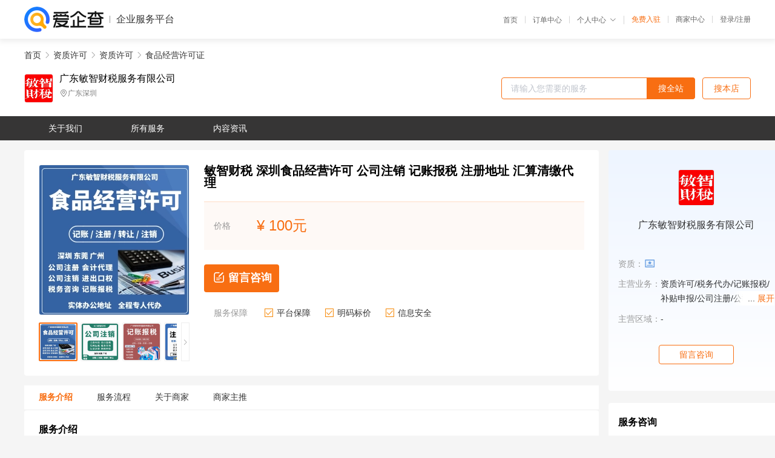

--- FILE ---
content_type: text/html; charset=UTF-8
request_url: https://yiqifu.baidu.com/cgoods_detail_2017571936071
body_size: 6245
content:
<!DOCTYPE html><html><head><meta charset="UTF-8">  <title>敏智财税-食品经营许可证咨询-爱企查企业服务平台</title>   <meta name="keywords" content="食品经营许可证代办,资质许可代理,资质许可机构,资质许可联系方式,食品经营许可证服务价格">   <meta name="description" content="平台提供食品经营许可证服务详细信息说明,敏智财税为您提供在广东的食品经营许可证、资质许可、资质许可相关代理代办服务，免费咨询专业顾问了解更多信息! 查询其他提供食品经营许可证服务优质服务商,请关注爱企查企业服务平台。">  <meta http-equiv="X-UA-Compatible" content="IE=edge"><meta name="referrer" content="no-referrer-when-downgrade"><link rel="pre-connect" href="//qifu-pub.bj.bcebos.com/"><link rel="dns-prefetch" href="//qifu-pub.bj.bcebos.com/"><link rel="dns-prefetch" href="//ts.bdimg.com"><link rel="dns-prefetch" href="//himg.bdimg.com"><link rel="shortcut icon" href="//xinpub.cdn.bcebos.com/static/favicon.ico" type="image/x-icon">       <link rel="preload" fetchpriority="high" href="https://qifu-pub.bj.bcebos.com/datapic/3652f315cb4ac4266c01317f30a06a12_fullsize.jpg?x-bce-process=image/resize,m_lfit,w_249/format,f_webp" as="image">  <script type="text/javascript" src="//passport.baidu.com/passApi/js/uni_login_wrapper.js"></script><script src="https://xin-static.cdn.bcebos.com/law-m/js/template.js"></script> <link href="//xinpub.cdn.bcebos.com/aiqifu/static/1748572627/css/vendors.95232eab35f.css" rel="stylesheet"><link href="//xinpub.cdn.bcebos.com/aiqifu/static/1748572627/css/cgoodsrelease.87900c7696a.css" rel="stylesheet"> <script>/* eslint-disable */
        // 添加百度统计
        var _hmt = _hmt || [];
        (function () {
            var hm = document.createElement('script');
            hm.src = '//hm.baidu.com/hm.js?37e1bd75d9c0b74f7b4a8ba07566c281';
            hm.setAttribute('async', 'async');
            hm.setAttribute('defer', 'defer');
            var s = document.getElementsByTagName('script')[0];
            s.parentNode.insertBefore(hm, s);
        })();</script></head><body><div id="app">  </div><script>/* eslint-disable */  window.pageData = {"isLogin":0,"userName":null,"casapi":null,"passapi":"\/\/passport.baidu.com\/passApi\/js\/uni_login_wrapper.js","logoutUrl":"https:\/\/yiqifu.baidu.com\/\/cusercenter\/logout","logintype":0,"userPhoto":"https:\/\/himg.bdimg.com\/sys\/portrait\/item\/default.jpg","homePage":"https:\/\/yiqifu.baidu.com","passDomain":"https:\/\/passport.baidu.com","version":"V1.0.33","goodsInfo":{"id":"2017571936071","shopId":"3679330153","spuName":"\u654f\u667a\u8d22\u7a0e \u6df1\u5733\u98df\u54c1\u7ecf\u8425\u8bb8\u53ef \u516c\u53f8\u6ce8\u9500 \u8bb0\u8d26\u62a5\u7a0e \u6ce8\u518c\u5730\u5740 \u6c47\u7b97\u6e05\u7f34\u4ee3\u7406","shopLevel":11,"company":"\u6df1\u5733\u5e02\u654f\u667a\u8d22\u52a1\u54a8\u8be2\u6709\u9650\u516c\u53f8","serviceTeam":"\u6df1\u5733\u5e02\u654f\u667a\u8d22\u52a1\u54a8\u8be2\u6709\u9650\u516c\u53f8","serviceDetail":"\u54a8\u8be2\uff0c\u5b9a\u5236\u4e2a\u6027\u5316\u65b9\u6848","serviceMode":"1\u5bf91\u4e13\u4eba\u670d\u52a1","spuDesc":"","detail":"<p><span style=\"font-size: 10.5pt; font-family: \u5b8b\u4f53;\">\u5e7f\u4e1c\u654f\u667a\u8d22\u7a0e\u670d\u52a1\u6709\u9650\u516c\u53f8\u662f\u7ecf\u6df1\u5733\u5e02\u8d22\u653f\u5c40\u6279\u51c6\u3001\u6df1\u5733\u5e02\u5de5\u5546\u884c\u653f\u7ba1\u7406\u5c40\u6ce8\u518c\u767b\u8bb0\u4ee3\u7406\u516c\u53f8\u3002\u4e3b\u8981\u63d0\u4f9b\u5de5\u5546\u6ce8\u518c\u3001\u8d22\u7a0e\u54a8\u8be2\u3001\u4ee3\u7406\u8bb0\u5e10\u3001\u6df1\u5733\u4ee3\u529e\u8425\u4e1a\u6267\u7167\u3001\u6df1\u5733\u6ce8\u518c\u4ee3\u7406\u3001\u5373\u65f6\u63d0\u4f9b\u6ce8\u518c\u6d41\u7a0b\u53ca\u8d39\u7528\u7b49\u670d\u52a1\u3002<\/span><\/p><p><span style=\"font-size: 10.5pt; font-family: \u5b8b\u4f53;\">\u5e7f\u4e1c\u654f\u667a\u8d22\u7a0e\u670d\u52a1\u6709\u9650\u516c\u53f8\u4e3a\u4e2d\u5c0f\u3001\u5fae\u5c0f\u4f01\u4e1a\u63d0\u4f9b\u89c4\u8303\u5316\u548c\u4e2a\u6027\u5316\u670d\u52a1\uff0c\u516c\u53f8\u56e2\u961f\u4eba\u5458\u7ec4\u6210\u5408\u7406\uff0c\u804c\u8d23\u5206\u660e\uff0c\u4e1a\u52a1\u6d41\u7a0b\u79d1\u5b66\uff0c\u4e00\u7ad9\u5f0f\u89e3\u51b3\u95ee\u9898\uff0c\u5927\u5927\u5730\u8282\u7701\u65f6\u95f4\u548c\u6210\u672c\u3002\u654f\u667a\u8d22\u7a0e\u670d\u52a1\u6709\u9650\u516c\u53f8\u4f1a\u53ca\u65f6\u4e3a\u5ba2\u6237\u7533\u62a5\u7eb3\u7a0e\uff0c\u63d0\u4f9b\u7a0e\u8d1f\u9884\u8b66\uff0c\u907f\u514d\u5904\u7f5a\uff1b\u968f\u65f6\u67e5\u8d26\uff0c\u4e86\u89e3\u8425\u4e1a\u60c5\u51b5\uff0c\u5e94\u7f34\u7a0e\u6b3e\u4e00\u76ee\u4e86\u7136\uff0c\u4f1a\u8ba1\u4e3a\u60a8\u89e3\u51b3\u516c\u53f8\u5404\u53d1\u5c55\u9636\u6bb5\u7684\u670d\u52a1\u9700\u6c42\u3002<\/span><\/p><p><span style=\"font-size: 10.5pt; font-family: \u5b8b\u4f53;\">\u654f\u667a\u8d22\u7a0e\u670d\u52a1\u6709\u9650\u516c\u53f8\u8ba4\u771f\u8d1f\u8d23\uff0c\u4e0d\u62d6\u6c93\uff0c\u6536\u5230\u6750\u6599\u4e4b\u540e\u53ca\u65f6\u529e\u7406\uff0c\u53d8\u66f4\u901f\u5ea6\u5feb\u3002\u6b63\u89c4\u529e\u7406\uff0c\u4e3a\u60a8\u914d\u5907\u4e13\u5c5e\u7684\u4f1a\u8ba1\u4e00\u5bf9\u4e00\u670d\u52a1\uff0c\u719f\u6089\u53d8\u66f4\u6d41\u7a0b\uff0c\u5168\u7a0b\u6709\u8ddf\u8e2a\uff0c\u670d\u52a1\u6709\u4fdd\u969c\u3002<\/span><\/p><p><span style=\"font-size: 10.5pt; font-family: \u5b8b\u4f53;\">\u516c\u53f8\u5e38\u8bbe\u516c\u53f8\u6cd5\u65b9\u9762\u7684\u5f8b\u5e08\u4f5c\u4e3a\u6cd5\u5f8b\u987e\u95ee\uff0c\u4e1a\u52a1\u529e\u7406\u8fc7\u7a0b\u4e2d\u5168\u7a0b\u4e3a\u987e\u5ba2\u4fdd\u9a7e\u62a4\u822a\uff0c\u4e3a\u987e\u5ba2\u63d0\u4f9b\u589e\u503c\u670d\u52a1\u3002\u654f\u667a\u8d22\u52a1\u6839\u636e\u5ba2\u6237\u53d1\u5c55\u7684\u9700\u8981\uff0c\u5411\u7a0e\u52a1\u673a\u5173\u7533\u8bf7\u4e00\u822c\u7eb3\u7a0e\u4eba\u8d44\u683c\uff0c\u8ba9\u4f01\u4e1a\u5728\u65e5\u5e38\u7ecf\u8425\u6d3b\u52a8\u4e2d\u66f4\u5177\u7ade\u4e89\u529b\u3002<\/span><\/p><p><span style=\"font-size: 10.5pt; font-family: \u5b8b\u4f53;\">\u654f\u667a\u8d22\u7a0e\u670d\u52a1\u6709\u9650\u516c\u53f8\u5bf9\u4e8e\u516c\u53f8\u6ce8\u518c\u6d41\u7a0b\u65b9\u9762\u5341\u5206\u719f\u6089\uff0c\u9047\u5230\u4e86\u95ee\u9898\uff0c\u4e5f\u80fd\u591f\u8fc5\u901f\u5236\u5b9a\u51fa\u89e3\u51b3\u7684\u65b9\u6848\u6216\u8005\u8fdb\u884c\u89e3\u51b3\u3002\u70ed\u5ff1\u6b22\u8fce\u65b0\u8001\u5ba2\u6237\u524d\u6765\u54a8\u8be2\u5408\u4f5c\uff01<\/span><\/p><p><img src=\"https:\/\/qifu-pub.bj.bcebos.com\/datapic\/46284feb3c0e180f6c35ba36aa532172_fullsize.jpg\" alt=\"\" data-href=\"https:\/\/qifu-pub.bj.bcebos.com\/datapic\/46284feb3c0e180f6c35ba36aa532172_fullsize.jpg\" style=\"\"\/><\/p>","skuList":{"":{"skuId":"2017178936072","price":"100.00"}},"attrList":[],"price":"100.00","minPrice":"100.00","coverImage":"https:\/\/qifu-pub.bj.bcebos.com\/datapic\/3652f315cb4ac4266c01317f30a06a12_fullsize.jpg","spuImgList":["https:\/\/qifu-pub.bj.bcebos.com\/datapic\/3652f315cb4ac4266c01317f30a06a12_fullsize.jpg","https:\/\/qifu-pub.bj.bcebos.com\/datapic\/ad780314ba918e91d64b9f1b0f5812fa_fullsize.jpg","https:\/\/qifu-pub.bj.bcebos.com\/datapic\/e39f203cc4de61895fd694f73b1c341e_fullsize.jpg","https:\/\/qifu-pub.bj.bcebos.com\/datapic\/15dde5dae17ea50f9d8a33cc36c8b7c2_fullsize.jpg","https:\/\/qifu-pub.bj.bcebos.com\/datapic\/5e5be0b3063647b33bd84d3f4c6fe6af_fullsize.jpg"],"disclaimer":"<p>\u4f01\u4e1a\u670d\u52a1\u5e73\u53f0\u6e29\u99a8\u63d0\u793a<\/p>\n        <p>1\u3001\u4ee5\u4e0a\u5c55\u793a\u7684\u4fe1\u606f\u5185\u5bb9\u5747\u7531\u6df1\u5733\u5e02\u654f\u667a\u8d22\u52a1\u54a8\u8be2\u6709\u9650\u516c\u53f8\u53d1\u5e03\uff0c\u5185\u5bb9\u7684\u771f\u5b9e\u6027\u3001\u51c6\u786e\u6027\u548c\u5408\u6cd5\u6027\u7531\u6df1\u5733\u5e02\u654f\u667a\u8d22\u52a1\u54a8\u8be2\u6709\u9650\u516c\u53f8\u8d1f\u8d23\u3002<\/p>\n        <p>2\u3001\u8d2d\u4e70\u670d\u52a1\u524d\u6ce8\u610f\u8c28\u614e\u6838\u5b9e\uff0c\u5e76\u4e0e\u670d\u52a1\u673a\u6784\u6c9f\u901a\u786e\u8ba4\u3002<\/p>\n        <p>3\u3001\u4f01\u4e1a\u670d\u52a1\u5e73\u53f0\u7f51\u7ad9\u4ec5\u8fdb\u884c\u4fe1\u606f\u5c55\u793a\uff0c\u5982\u60a8\u53d1\u73b0\u9875\u9762\u6709\u4efb\u4f55\u8fdd\u6cd5\u6216\u4fb5\u6743\u4fe1\u606f\uff0c\u8bf7\u63d0\u4f9b\u76f8\u5173\u6750\u6599\u81f3\u90ae\u7bb1ext_qfhelp@baidu.com\uff0c\u6211\u4eec\u4f1a\u53ca\u65f6\u6838\u67e5\u5904\u7406\u5e76\u56de\u590d\u3002<\/p>","workPlace":[],"serviceProcess":[{"title":"\u7b7e\u8ba2\u5408\u540c\uff0c\u5e76\u786e\u5b9a\u4ee3\u529e\u65b9\u6848\u548c\u89c4\u5212","paragraph":["\u5408\u540c\u4e2d\u5e94\u8be6\u7ec6\u8bf4\u660e\u4ee3\u529e\u516c\u53f8\u7684\u804c\u8d23\u548c\u4e49\u52a1\uff0c\u4ee5\u53ca\u4ee3\u529e\u8d44\u8d28\u7684\u5177\u4f53\u5185\u5bb9\u548c\u8981\u6c42\u3002"]},{"title":"\u914d\u5408\u4ee3\u529e\u516c\u53f8\u51c6\u5907\u7533\u8bf7\u6750\u6599","paragraph":["\u7533\u8bf7\u8d44\u8d28\u9700\u8981\u51c6\u5907\u7684\u6750\u6599\u5305\u62ec\u8425\u4e1a\u6267\u7167\u3001\u4eba\u5458\u8bc1\u660e\u3001\u623f\u4ea7\u8bc1\u660e\u7b49\uff0c\u5177\u4f53\u8981\u6c42\u9700\u8981\u6839\u636e\u4ee3\u529e\u516c\u53f8\u7684\u65b9\u6848\u6765\u51c6\u5907\u3002"]},{"title":"\u914d\u5408\u4ee3\u529e\u516c\u53f8\u8fdb\u884c\u4eba\u5458\u7684\u914d\u7f6e","paragraph":["\u4ee3\u529e\u516c\u53f8\u4f1a\u6839\u636e\u8d44\u8d28\u4ee3\u529e\u7684\u9700\u6c42\uff0c\u5e2e\u52a9\u914d\u7f6e\u6ee1\u8db3\u6761\u4ef6\u7684\u4eba\u5458\uff0c\u4ee5\u786e\u4fdd\u8d44\u8d28\u4ee3\u529e\u7684\u987a\u5229\u8fdb\u884c\u3002"]},{"title":"\u652f\u4ed8\u4ee3\u529e\u8d39\u7528","paragraph":["\u4ee3\u529e\u8d39\u7528\u6839\u636e\u4e0d\u540c\u7684\u4ee3\u529e\u516c\u53f8\u548c\u4e0d\u540c\u7684\u8d44\u8d28\u7c7b\u578b\u800c\u6709\u6240\u4e0d\u540c\uff0c\u9700\u8981\u548c\u4ee3\u529e\u516c\u53f8\u534f\u5546\u786e\u5b9a\u3002"]},{"title":"\u63d0\u4ea4\u7533\u8bf7\u6750\u6599","paragraph":["\u4ee3\u529e\u516c\u53f8\u4f1a\u5e2e\u52a9\u51c6\u5907\u9f50\u5168\u7533\u8bf7\u6750\u6599\uff0c\u5e76\u6307\u5bfc\u5982\u4f55\u63d0\u4ea4\u7533\u8bf7\u3002"]},{"title":"\u7b49\u5f85\u5ba1\u6279\u7ed3\u679c","paragraph":["\u7533\u8bf7\u63d0\u4ea4\u540e\uff0c\u9700\u8981\u7b49\u5f85\u76f8\u5173\u90e8\u95e8\u7684\u5ba1\u6279\u7ed3\u679c\u3002\u5982\u679c\u5ba1\u6279\u901a\u8fc7\uff0c\u4ee3\u529e\u516c\u53f8\u4f1a\u5e2e\u52a9\u9886\u53d6\u8d44\u8d28\u8bc1\u4e66\uff1b\u5982\u679c\u5ba1\u6279\u672a\u901a\u8fc7\uff0c\u9700\u8981\u91cd\u65b0\u51c6\u5907\u6750\u6599\u5e76\u91cd\u65b0\u63d0\u4ea4\u7533\u8bf7\u3002"]}],"serviceNotice":[],"description":"\u5e7f\u4e1c\u654f\u667a\u8d22\u7a0e\u670d\u52a1\u6709\u9650\u516c\u53f8\u662f\u7ecf\u6df1\u5733\u5e02\u8d22\u653f\u5c40\u6279\u51c6\u3001\u6df1\u5733\u5e02\u5de5\u5546\u884c\u653f\u7ba1\u7406\u5c40\u6ce8\u518c\u767b\u8bb0\u7684\u4e13\u4e1a\u4ee3\u7406\u516c\u53f8\u3002\u4e3b\u8981\u63d0\u4f9b\u5de5\u5546\u6ce8\u518c\u3001\u8d22\u7a0e\u54a8\u8be2\u3001\u4ee3\u7406\u8bb0\u5e10\u3001\u6df1\u5733\u4ee3\u529e\u8425\u4e1a\u6267\u7167\u3001\u6df1\u5733\u6ce8\u518c\u4ee3\u7406\u3001\u5373\u65f6\u63d0\u4f9b\u6ce8\u518c\u6d41\u7a0b\u53ca\u8d39\u7528\u7b49\u670d\u52a1\u3002\u516c\u53f8\u4e3a\u4e2d\u5c0f\u3001\u5fae\u5c0f\u4f01\u4e1a\u63d0\u4f9b\u89c4\u8303\u5316\u548c\u4e2a\u6027\u5316\u670d\u52a1\uff0c\u516c\u53f8\u56e2\u961f\u4e13\u4e1a\u4eba\u5458\u7ec4\u6210\u5408\u7406\uff0c\u804c\u8d23\u5206\u660e\uff0c\u4e1a\u52a1\u6d41\u7a0b\u79d1\u5b66\u3002\u516c\u53f8\u5e38\u8bbe\u516c\u53f8\u6cd5\u65b9\u9762\u7684\u4e13\u4e1a\u5f8b\u5e08\u4f5c\u4e3a\u6cd5\u5f8b\u987e\u95ee\uff0c\u4e1a\u52a1\u529e\u7406\u8fc7\u7a0b\u4e2d\u5168\u7a0b\u4e3a\u987e\u5ba2\u4fdd\u9a7e\u62a4\u822a\uff0c\u4e3a\u987e\u5ba2\u63d0\u4f9b\u589e\u503c\u670d\u52a1\u3002","skuDesc":"","hasPhoneNum":1,"district":[{"value":"440000","label":"\u5e7f\u4e1c","children":[{"value":"440100","label":"\u5e7f\u5dde","children":[{"value":"440101","label":"\u5e02\u8f96\u533a"},{"value":"440103","label":"\u8354\u6e7e\u533a"},{"value":"440104","label":"\u8d8a\u79c0\u533a"},{"value":"440105","label":"\u6d77\u73e0\u533a"},{"value":"440106","label":"\u5929\u6cb3\u533a"},{"value":"440111","label":"\u767d\u4e91\u533a"},{"value":"440112","label":"\u9ec4\u57d4\u533a"},{"value":"440113","label":"\u756a\u79ba\u533a"},{"value":"440114","label":"\u82b1\u90fd\u533a"},{"value":"440115","label":"\u5357\u6c99\u533a"},{"value":"440116","label":"\u841d\u5c97\u533a"},{"value":"440117","label":"\u4ece\u5316\u533a"},{"value":"440118","label":"\u589e\u57ce\u533a"}]},{"value":"440300","label":"\u6df1\u5733","children":[{"value":"440301","label":"\u5e02\u8f96\u533a"},{"value":"440303","label":"\u7f57\u6e56\u533a"},{"value":"440304","label":"\u798f\u7530\u533a"},{"value":"440305","label":"\u5357\u5c71\u533a"},{"value":"440306","label":"\u5b9d\u5b89\u533a"},{"value":"440307","label":"\u9f99\u5c97\u533a"},{"value":"440308","label":"\u76d0\u7530\u533a"},{"value":"440309","label":"\u9f99\u534e\u533a"},{"value":"440310","label":"\u576a\u5c71\u533a"},{"value":"440311","label":"\u5149\u660e\u533a"},{"value":"440321","label":"\u5b9d\u5b89\u53bf"},{"value":"440342","label":"\u9f99\u534e\u65b0\u533a"},{"value":"440343","label":"\u5927\u9e4f\u65b0\u533a"}]},{"value":"441900","label":"\u4e1c\u839e","children":[{"value":"441999","label":"\u4e1c\u839e\u5e02"}]}]}],"servYears":12,"thirdId":"24343","thirdName":"\u98df\u54c1\u7ecf\u8425\u8bb8\u53ef\u8bc1","secondId":"24380","secondName":"\u8d44\u8d28\u8bb8\u53ef","firstId":"24314","firstName":"\u8d44\u8d28\u8bb8\u53ef"},"category":[{"id":"24314","name":"\u8d44\u8d28\u8bb8\u53ef","path":"\/csearch_\u8d44\u8d28\u8bb8\u53ef"},{"id":"24380","name":"\u8d44\u8d28\u8bb8\u53ef","path":"\/csearch_\u8d44\u8d28\u8bb8\u53ef"},{"id":"24343","name":"\u98df\u54c1\u7ecf\u8425\u8bb8\u53ef\u8bc1","path":"\/csearch_\u98df\u54c1\u7ecf\u8425\u8bb8\u53ef\u8bc1"}],"shopInfo":{"shopId":"3679330153","certTags":["businesslicense"],"tags":[],"logo":"https:\/\/qifu-pub.bj.bcebos.com\/datapic\/792483e7442bca217df218a2f32bca10_fullsize.jpg","address":"\u5e7f\u4e1c\u6df1\u5733","wxPic":"https:\/\/qifu-pub.bj.bcebos.com\/datapic\/3cd7144cfaaa16088706e46bfc89f625_fullsize.jpg","hasPhoneNum":1,"noauth":0,"shopLevel":11,"name":"\u5e7f\u4e1c\u654f\u667a\u8d22\u7a0e\u670d\u52a1\u6709\u9650\u516c\u53f8","servDistricts":[],"visitNumber":"0","lat":22.562677388289,"lng":113.90286421095,"regAddr":"\u6df1\u5733\u5e02\u5b9d\u5b89\u533a\u65b0\u5b89\u8857\u9053\u5b89\u4e50\u793e\u533a42\u533a\u5174\u534e\u4e00\u8def\u534e\u521b\u8fbe\u4e2d\u5fc3\u5546\u52a1\u5927\u53a6A\u680bB\u680bC\u680bB505","licensePhoto":"https:\/\/qifu-ink.bj.bcebos.com\/datapic\/7b1957b131f00cb59d4710661e36993e_fullsize.jpg?x-bce-process=style\/ink","goodsCount":314},"article":[{"id":"16700484776","title":"\u98df\u54c1\u7ecf\u8425\u8bb8\u53ef\u8bc1\u7684\u529e\u7406\u8fc7\u7a0b\u4e0e\u6750\u6599\uff0c\u5230\u671f\u4e86\u600e\u4e48\u6362\u8bc1\uff1f","summarization":"\u9910\u996e\u4e3b\u4f53\u7533\u529e\u7ecf\u8425\u8bb8\u53ef\u524d\uff0c\u5fc5\u987b\u8981\u5148\u529e\u7406\u597d\u6267\u7167\uff0c\u786e\u8ba4\u7ecf\u8425\u4eba\u5458\u548c\u5730\u70b9\u4fe1\u606f\uff0c\u5e76\u6309\u7167\u8981\u6c42\u5e03\u7f6e\u597d\u7ecf\u8425\u573a\u6240\u3002\u4e0d\u8fc7\u6709\u4e00\u7c7b\u662f\u4e0d\u7528\u53e6\u5916\u7533\u8bf7\u98df\u54c1\u8bb8\u53ef\u7684\uff0c\u90a3\u5c31\u662f\u552e\u5356\u7684\u662f\u9884\u5305\u88c5\u98df\u54c1\u7684\uff0c\u4f8b\u5982\u65e5\u5e38\u7684\u5305\u88c5\u85af\u7247\u3001\u997c\u5e72\u3001\u65b9\u4fbf\u9762\u7b49\u7b49\uff0c\u53ea\u552e\u5356\u8fd9\u4e9b\u7684\u8bdd\u5c31\u53ef\u4ee5\u76f4\u63a5\u5728\u529e\u8425\u4e1a\u6267\u7167\u65f6\u5907\u6848\u5c31\u597d\u3002"}],"recommend":[{"spuId":"2012537833601","posterNormal":"https:\/\/qifu-pub.bj.bcebos.com\/datapic\/8f53dc777583ca94fb06fb78076e08d1_fullsize.jpg","name":"\u654f\u667a\u8d22\u7a0e \u4e1c\u839e\u8fdb\u51fa\u53e3\u6743 \u7eb3\u7a0e\u7533\u62a5 \u5de5\u5546\u6267\u7167\u4ee3\u529e \u6ce8\u518c\u5730\u5740\u6302\u9760 \u5de5\u5546\u5e74\u62a5","price":"100.00"},{"spuId":"2014817837745","posterNormal":"https:\/\/qifu-pub.bj.bcebos.com\/datapic\/ab78d9d46a22eec75686b38bc8ad37df_fullsize.jpg","name":"\u654f\u667a\u8d22\u7a0e \u5e7f\u5dde\u5c0f\u89c4\u6a21\u4ee3\u7406\u8bb0\u8d26 \u5de5\u5546\u6838\u540d \u516c\u53f8\u6ce8\u9500 \u98df\u54c1\u8bb8\u53ef \u7a0e\u52a1\u7533\u62a5","price":"100.00"},{"spuId":"2013168316950","posterNormal":"https:\/\/qifu-pub.bj.bcebos.com\/datapic\/7e36cf5f74ea78c778c572d4dab5101a_fullsize.jpg","name":"\u654f\u667a\u8d22\u7a0e \u5e7f\u5dde\u6267\u7167\u4ee3\u529e \u5de5\u5546\u6ce8\u518c\u767b\u8bb0 \u4ee3\u7406\u8bb0\u8d26\u62a5\u7a0e \u4f1a\u8ba1\u4ee3\u7406 \u6ce8\u9500\u516c\u53f8","price":"100.00"},{"spuId":"2015017535336","posterNormal":"https:\/\/qifu-pub.bj.bcebos.com\/datapic\/8361aa5096f4ace2e4c0352e2aa980d3_fullsize.jpg","name":"\u654f\u667a\u8d22\u7a0e \u5e7f\u5dde\u6267\u7167\u4ee3\u529e \u7a0e\u52a1\u767b\u8bb0 \u516c\u53f8\u53d8\u66f4 \u505a\u8d26\u62a5\u7a0e \u4e00\u822c\u7eb3\u7a0e\u4eba\u529e\u7406","price":"100.00"},{"spuId":"2830146681447","posterNormal":"https:\/\/qifu-pub.bj.bcebos.com\/datapic\/5f4ca12ef18c5783aae22c1c4f7a4fbc_fullsize.jpg","name":"\u654f\u667a\u8d22\u7a0e \u4e1c\u839e\u6267\u7167\u6ce8\u518c \u8fdb\u51fa\u53e3\u6743\u4ee3\u7406 \u7a0e\u52a1\u89e3\u5f02\u5e38 \u5de5\u5546\u5e74\u62a5 \u540d\u79f0\u53d8\u66f4","price":"100.00"},{"spuId":"2009137317168","posterNormal":"https:\/\/qifu-pub.bj.bcebos.com\/datapic\/5d8a5a13c92c6c2ea3e7be6e7dc30fa3_fullsize.jpg","name":"\u654f\u667a\u8d22\u7a0e \u6df1\u5733\u8425\u4e1a\u6267\u7167\u4ee3\u529e \u6ce8\u518c\u5730\u5740 \u98df\u54c1\u7ecf\u8425\u8bb8\u53ef \u7a0e\u52a1\u62a5\u5230 \u8bb0\u8d26\u62a5\u7a0e","price":"100.00"}],"shopDetail":{"licensePhoto":"https:\/\/qifu-ink.bj.bcebos.com\/datapic\/7b1957b131f00cb59d4710661e36993e_fullsize.jpg?x-bce-process=style\/ink"},"result":{"title":"\u654f\u667a\u8d22\u7a0e-\u98df\u54c1\u7ecf\u8425\u8bb8\u53ef\u8bc1\u54a8\u8be2-\u7231\u4f01\u67e5\u4f01\u4e1a\u670d\u52a1\u5e73\u53f0","keywords":"\u98df\u54c1\u7ecf\u8425\u8bb8\u53ef\u8bc1\u4ee3\u529e,\u8d44\u8d28\u8bb8\u53ef\u4ee3\u7406,\u8d44\u8d28\u8bb8\u53ef\u673a\u6784,\u8d44\u8d28\u8bb8\u53ef\u8054\u7cfb\u65b9\u5f0f,\u98df\u54c1\u7ecf\u8425\u8bb8\u53ef\u8bc1\u670d\u52a1\u4ef7\u683c","description":"\u5e73\u53f0\u63d0\u4f9b\u98df\u54c1\u7ecf\u8425\u8bb8\u53ef\u8bc1\u670d\u52a1\u8be6\u7ec6\u4fe1\u606f\u8bf4\u660e,\u654f\u667a\u8d22\u7a0e\u4e3a\u60a8\u63d0\u4f9b\u5728\u5e7f\u4e1c\u7684\u98df\u54c1\u7ecf\u8425\u8bb8\u53ef\u8bc1\u3001\u8d44\u8d28\u8bb8\u53ef\u3001\u8d44\u8d28\u8bb8\u53ef\u76f8\u5173\u4ee3\u7406\u4ee3\u529e\u670d\u52a1\uff0c\u514d\u8d39\u54a8\u8be2\u4e13\u4e1a\u987e\u95ee\u4e86\u89e3\u66f4\u591a\u4fe1\u606f! \u67e5\u8be2\u5176\u4ed6\u63d0\u4f9b\u98df\u54c1\u7ecf\u8425\u8bb8\u53ef\u8bc1\u670d\u52a1\u4f18\u8d28\u670d\u52a1\u5546,\u8bf7\u5173\u6ce8\u7231\u4f01\u67e5\u4f01\u4e1a\u670d\u52a1\u5e73\u53f0\u3002"},"address":{"id":"100000","addrName":"\u5168\u56fd"}} || {};

        /* eslint-enable */</script> <script src="//xinpub.cdn.bcebos.com/aiqifu/static/1748572627/js/0.a8be39429dd.js"></script><script src="//xinpub.cdn.bcebos.com/aiqifu/static/1748572627/js/cgoodsrelease.17c771b99cc.js"></script> </body></html>